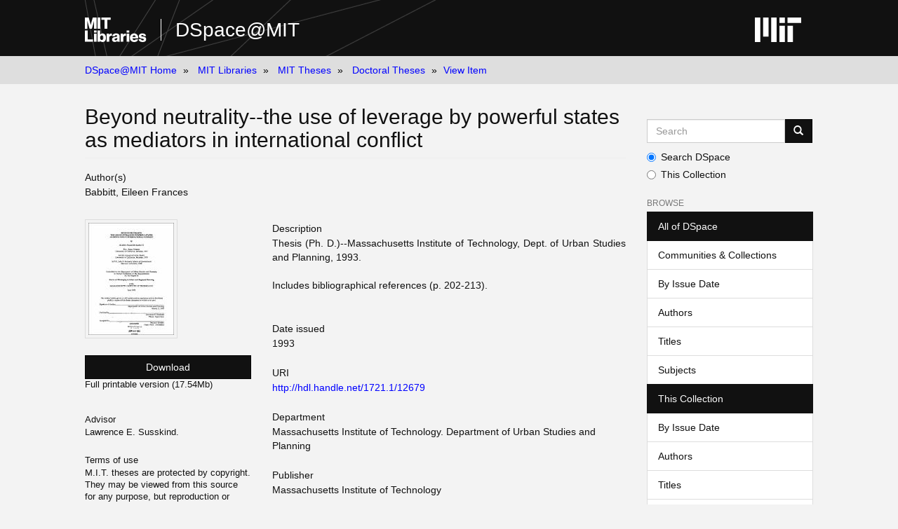

--- FILE ---
content_type: text/html;charset=utf-8
request_url: https://dspace.mit.edu/handle/1721.1/12679
body_size: 4718
content:
<!DOCTYPE html>
            <!--[if lt IE 7]> <html class="no-js lt-ie9 lt-ie8 lt-ie7" lang="en"> <![endif]-->
            <!--[if IE 7]>    <html class="no-js lt-ie9 lt-ie8" lang="en"> <![endif]-->
            <!--[if IE 8]>    <html class="no-js lt-ie9" lang="en"> <![endif]-->
            <!--[if gt IE 8]><!--> <html class="no-js" lang="en"> <!--<![endif]-->
            <head><META http-equiv="Content-Type" content="text/html; charset=UTF-8">
<meta content="text/html; charset=UTF-8" http-equiv="Content-Type">
<meta content="IE=edge,chrome=1" http-equiv="X-UA-Compatible">
<meta content="width=device-width,initial-scale=1" name="viewport">
<link rel="shortcut icon" href="https://cdn.libraries.mit.edu/files/branding/favicons/favicon.ico">
<link rel="apple-touch-icon" href="https://cdn.libraries.mit.edu/files/branding/favicons/apple-touch-icon.png">
<meta name="Generator" content="DSpace 6.3">
<link href="/themes/Mirage2/styles/main.css" rel="stylesheet">
<link type="application/opensearchdescription+xml" rel="search" href="https://dspace.mit.edu:443/open-search/description.xml" title="DSpace">
<script>
                //Clear default text of empty text areas on focus
                function tFocus(element)
                {
                if (element.value == ''){element.value='';}
                }
                //Clear default text of empty text areas on submit
                function tSubmit(form)
                {
                var defaultedElements = document.getElementsByTagName("textarea");
                for (var i=0; i != defaultedElements.length; i++){
                if (defaultedElements[i].value == ''){
                defaultedElements[i].value='';}}
                }
                //Disable pressing 'enter' key to submit a form (otherwise pressing 'enter' causes a submission to start over)
                function disableEnterKey(e)
                {
                var key;

                if(window.event)
                key = window.event.keyCode; //Internet Explorer
                else
                key = e.which; //Firefox and Netscape

                if(key == 13) //if "Enter" pressed, then disable!
                return false;
                else
                return true;
                }
            </script><!--[if lt IE 9]>
                <script src="/themes/Mirage2/node_modules/html5shiv/dist/html5shiv.js"> </script>
                <script src="/themes/Mirage2/node_modules/respond/dest/respond.min.js"> </script>
                <![endif]--><script src="/themes/Mirage2/vendor/modernizr/modernizr.min.js"> </script>
<title>Beyond neutrality--the use of leverage by powerful states as mediators in international conflict</title>
<link rel="schema.DCTERMS" href="http://purl.org/dc/terms/" />
<link rel="schema.DC" href="http://purl.org/dc/elements/1.1/" />
<meta name="DC.contributor" content="Lawrence E. Susskind." xml:lang="en_US" />
<meta name="DC.creator" content="Babbitt, Eileen Frances" xml:lang="en_US" />
<meta name="DCTERMS.dateAccepted" content="2005-08-15T21:59:46Z" scheme="DCTERMS.W3CDTF" />
<meta name="DCTERMS.available" content="2005-08-15T21:59:46Z" scheme="DCTERMS.W3CDTF" />
<meta name="DCTERMS.dateCopyrighted" content="1993" xml:lang="en_US" scheme="DCTERMS.W3CDTF" />
<meta name="DCTERMS.issued" content="1993" xml:lang="en_US" scheme="DCTERMS.W3CDTF" />
<meta name="DC.identifier" content="http://hdl.handle.net/1721.1/12679" scheme="DCTERMS.URI" />
<meta name="DC.description" content="Thesis (Ph. D.)--Massachusetts Institute of Technology, Dept. of Urban Studies and Planning, 1993." xml:lang="en_US" />
<meta name="DC.description" content="Includes bibliographical references (p. 202-213)." xml:lang="en_US" />
<meta name="DC.description" content="by Eileen Frances Babbitt." xml:lang="en_US" />
<meta name="DCTERMS.extent" content="213 p." xml:lang="en_US" />
<meta name="DCTERMS.extent" content="18399083 bytes" />
<meta name="DCTERMS.extent" content="18398841 bytes" />
<meta name="DC.format" content="application/pdf" />
<meta name="DC.format" content="application/pdf" />
<meta name="DC.language" content="eng" xml:lang="en_US" scheme="DCTERMS.RFC1766" />
<meta name="DC.publisher" content="Massachusetts Institute of Technology" xml:lang="en_US" />
<meta name="DC.rights" content="M.I.T. theses are protected by copyright. They may be viewed from this source for any purpose, but reproduction or distribution in any format is prohibited without written permission. See provided URL for inquiries about permission." xml:lang="en_US" />
<meta name="DC.rights" content="http://dspace.mit.edu/handle/1721.1/7582" scheme="DCTERMS.URI" />
<meta name="DC.subject" content="Urban Studies and Planning" xml:lang="en_US" />
<meta name="DC.title" content="Beyond neutrality--the use of leverage by powerful states as mediators in international conflict" xml:lang="en_US" />
<meta name="DC.type" content="Thesis" xml:lang="en_US" />
<meta name="DC.description" content="Ph.D." xml:lang="en_US" />
<meta name="DC.contributor" content="Massachusetts Institute of Technology. Department of Urban Studies and Planning" />
<meta name="DC.identifier" content="28630983" xml:lang="en_US" />
<meta content="Urban Studies and Planning; Thesis" name="citation_keywords">
<meta content="Massachusetts Institute of Technology" name="citation_dissertation_institution">
<meta content="Beyond neutrality--the use of leverage by powerful states as mediators in international conflict" name="citation_title">
<meta content="Beyond neutrality--the use of leverage by powerful states as mediators in international conflict" name="citation_dissertation_name">
<meta content="eng" name="citation_language">
<meta content="Babbitt, Eileen Frances" name="citation_author">
<meta content="https://dspace.mit.edu/bitstream/1721.1/12679/2/28630983-MIT.pdf" name="citation_pdf_url">
<meta content="1993" name="citation_date">
<meta content="https://dspace.mit.edu/handle/1721.1/12679" name="citation_abstract_html_url">
</head><body>
<div class="wrap-outer-header layout-band">
<div class="wrap-header">
<header role="banner" class="header-site header-slim">
<div class="wrap-header-core">
<h1 class="name-site group nav-logo">
<a href="https://libraries.mit.edu/" class="logo-mit-lib"><img height="35" alt="MIT Libraries logo" src="https://cdn.libraries.mit.edu/files/branding/local/mitlib-wordmark.svg"></a><a href="/" class="platform-name">DSpace@MIT</a>
</h1>
</div>
<div class="wrap-header-supp">
<a href="https://www.mit.edu" class="link-logo-mit"><img height="35" alt="MIT" src="https://cdn.libraries.mit.edu/files/branding/local/mit_logo_std_rgb_white.svg"></a>
</div>
</header>
</div>
</div>
<div class="trail-wrapper hidden-print">
<div>
<div>
<div>
<div class="breadcrumb dropdown visible-xs">
<a data-toggle="dropdown" class="dropdown-toggle" role="button" href="#" id="trail-dropdown-toggle">View Item&nbsp;<b class="caret"></b></a>
<ul aria-labelledby="trail-dropdown-toggle" role="menu" class="dropdown-menu">
<li role="presentation">
<a role="menuitem" href="/">DSpace@MIT Home</a>
</li>
<li role="presentation">
<a role="menuitem" href="/handle/1721.1/7581">MIT Libraries</a>
</li>
<li role="presentation">
<a role="menuitem" href="/handle/1721.1/7582">MIT Theses</a>
</li>
<li role="presentation">
<a role="menuitem" href="/handle/1721.1/131022">Doctoral Theses</a>
</li>
<li role="presentation" class="disabled">
<a href="#" role="menuitem">View Item</a>
</li>
</ul>
</div>
<ul class="wrap-breadcrumb breadcrumb hidden-xs">
<li>
<a href="/">DSpace@MIT Home</a>
</li>
<li>
<a href="/handle/1721.1/7581">MIT Libraries</a>
</li>
<li>
<a href="/handle/1721.1/7582">MIT Theses</a>
</li>
<li>
<a href="/handle/1721.1/131022">Doctoral Theses</a>
</li>
<li class="active">View Item</li>
</ul>
</div>
</div>
</div>
</div>
<div class="hidden" id="no-js-warning-wrapper">
<div id="no-js-warning">
<div class="notice failure">JavaScript is disabled for your browser. Some features of this site may not work without it.</div>
</div>
</div>
<div class="wrap-content" id="main-container">
<div class="starter">
<button type="button" class="navbar-toggle visible-xs visible-sm pull-right" data-toggle="offcanvas"><span class="sr-only">Toggle navigation</span><span class="icon-bar"></span><span class="icon-bar"></span><span class="icon-bar"></span></button>
</div>
<div class="row row-offcanvas row-offcanvas-right">
<div class="horizontal-slider clearfix">
<div class="col-xs-12 col-sm-12 col-md-9 main-content">
<div>
<div id="aspect_versioning_VersionNoticeTransformer_div_item-view" class="ds-static-div primary">
<!-- External Metadata URL: cocoon://metadata/handle/1721.1/12679/mets.xml-->
<div class="item-summary-view-metadata">
<h2 class="page-header first-page-header">Beyond neutrality--the use of leverage by powerful states as mediators in international conflict</h2>
<div class="simple-item-view-authors item-page-field-wrapper table">
<h5>Author(s)</h5>
<span class=" ds-dc_contributor_author-authority "><span class="author-list-1">Babbitt, Eileen Frances</span></span>
</div>
<div class="row">
<div class="col-sm-4 smaller-font">
<div class="row">
<div class="col-xs-6 col-sm-12">
<div class="thumbnail">
<img alt="Thumbnail" class="img-thumbnail" src="/bitstream/handle/1721.1/12679/28630983-MIT.pdf.jpg?sequence=5&isAllowed=y"></div>
</div>
<div class="col-xs-6 col-sm-12">
<div class="item-page-field-wrapper table word-break">
<div>
<a class="btn btn-primary download-button" href="/bitstream/handle/1721.1/12679/28630983-MIT.pdf?sequence=2&isAllowed=y">Download</a>Full printable version (17.54Mb)</div>
</div>
<div class="item-page-field-wrapper table word-break"></div>
</div>
</div>
<div class="simple-item-view-advisor item-page-field-wrapper">
<h5>Advisor</h5>
<div>Lawrence E. Susskind.</div>
</div>
<div class="simple-item-view-terms item-page-field-wrapper">
<h5>Terms of use</h5>
<div>
<field mdschema="dc" language="en_US" element="rights">M.I.T. theses are protected by copyright. They may be viewed from this source for any purpose, but reproduction or distribution in any format is prohibited without written permission. See provided URL for inquiries about permission.</field>
<a href="http://dspace.mit.edu/handle/1721.1/7582">
<field qualifier="uri" mdschema="dc" element="rights">http://dspace.mit.edu/handle/1721.1/7582</field>
</a>
</div>
</div>
<div class="simple-item-view-show-full item-page-field-wrapper table">
<h5>Metadata</h5>
<a href="/handle/1721.1/12679?show=full">Show full item record</a>
</div>
</div>
<div class="col-sm-8">
<div class="simple-item-view-description item-page-field-wrapper table">
<h5>Description</h5>
<div>Thesis (Ph. D.)--Massachusetts Institute of Technology, Dept. of Urban Studies and Planning, 1993.<div class="spacer">&nbsp;</div>Includes bibliographical references (p. 202-213).<div class="spacer">&nbsp;</div>
</div>
</div>
<div class="simple-item-view-date word-break item-page-field-wrapper table">
<h5>Date issued</h5>1993</div>
<div class="simple-item-view-uri item-page-field-wrapper table">
<h5>URI</h5>
<span><a href="http://hdl.handle.net/1721.1/12679">http://hdl.handle.net/1721.1/12679</a></span>
</div>
<div class="simple-item-view-department item-page-field-wrapper">
<h5>Department</h5>
<span>Massachusetts Institute of Technology. Department of Urban Studies and Planning</span>
</div>
<div class="simple-item-view-journal item-page-field-wrapper">
<h5>Publisher</h5>
<div>Massachusetts Institute of Technology</div>
</div>
<div class="simple-item-view-subject item-page-field-wrapper">
<h5>Keywords</h5>
<div>Urban Studies and Planning</div>
</div>
<hr class="collection-separator">
<div class="simple-item-view-collections item-page-field-wrapper table">
<h5>Collections</h5>
<ul class="ds-referenceSet-list">
<!-- External Metadata URL: cocoon://metadata/handle/1721.1/131022/mets.xml-->
<li>
<a href="/handle/1721.1/131022">Doctoral Theses</a>
</li>
</ul>
</div>
</div>
</div>
</div>
</div>
</div>
</div>
<div role="navigation" id="sidebar" class="col-xs-6 col-sm-3 sidebar-offcanvas">
<div class="word-break hidden-print" id="ds-options">
<div class="ds-option-set" id="ds-search-option">
<form method="post" class="" id="ds-search-form" action="/discover">
<fieldset>
<div class="input-group">
<input placeholder="Search" type="text" class="ds-text-field form-control" aria-label="Search MIT DSpace" name="query"><span class="input-group-btn"><button title="Go" class="ds-button-field btn btn-primary"><span aria-hidden="true" class="glyphicon glyphicon-search"></span></button></span>
</div>
<div class="radio">
<label><input checked value="" name="scope" type="radio" id="ds-search-form-scope-all">Search DSpace</label>
</div>
<div class="radio">
<label><input name="scope" type="radio" id="ds-search-form-scope-container" value="1721.1/131022">This Collection</label>
</div>
</fieldset>
</form>
</div>
<h2 class="ds-option-set-head  h6">Browse</h2>
<div id="aspect_viewArtifacts_Navigation_list_browse" class="list-group">
<a class="list-group-item active"><span class="h5 list-group-item-heading  h5">All of DSpace</span></a><a href="/community-list" class="list-group-item ds-option">Communities &amp; Collections</a><a href="/browse?type=dateissued" class="list-group-item ds-option">By Issue Date</a><a href="/browse?type=author" class="list-group-item ds-option">Authors</a><a href="/browse?type=title" class="list-group-item ds-option">Titles</a><a href="/browse?type=subject" class="list-group-item ds-option">Subjects</a><a class="list-group-item active"><span class="h5 list-group-item-heading  h5">This Collection</span></a><a href="/handle/1721.1/131022/browse?type=dateissued" class="list-group-item ds-option">By Issue Date</a><a href="/handle/1721.1/131022/browse?type=author" class="list-group-item ds-option">Authors</a><a href="/handle/1721.1/131022/browse?type=title" class="list-group-item ds-option">Titles</a><a href="/handle/1721.1/131022/browse?type=subject" class="list-group-item ds-option">Subjects</a>
</div>
<h2 class="ds-option-set-head  h6">My Account</h2>
<div id="aspect_viewArtifacts_Navigation_list_account" class="list-group">
<a href="/login" class="list-group-item ds-option">Login</a>
</div>
<div id="aspect_viewArtifacts_Navigation_list_context" class="list-group"></div>
<div id="aspect_viewArtifacts_Navigation_list_administrative" class="list-group"></div>
<div id="aspect_discovery_Navigation_list_discovery" class="list-group"></div>
<h2 class="ds-option-set-head  h6">Statistics</h2>
<div id="aspect_statistics_Navigation_list_reportingSuite" class="list-group atmire-module">
<a href="/oastats" class="list-group-item ds-option">OA Statistics</a><a href="/handle/1721.1/49433/most-popular/country" class="list-group-item ds-option">Statistics by Country</a><a href="/handle/1721.1/49433/most-popular/department" class="list-group-item ds-option">Statistics by Department</a>
</div>
</div>
</div>
</div>
</div>
</div>
<footer>
<div class="wrap-outer-footer layout-band">
<div class="wrap-footer footer-slim">
<div aria-label="MIT Libraries footer" class="footer-main">
<div class="identity">
<div class="wrap-logo-lib">
<a class="logo-mit-lib" href="https://libraries.mit.edu"><img width="150" alt="MIT Libraries" src="https://cdn.libraries.mit.edu/files/branding/local/mitlib-wordmark.svg"></a>
</div>
<div class="wrap-middle">
<div class="wrap-policies">
<nav aria-label="MIT Libraries policy menu">
<span class="item"><a class="link-sub" href="https://libraries.mit.edu/privacy">Privacy</a></span><span class="item"><a class="link-sub" href="https://libraries.mit.edu/permissions">Permissions</a></span><span class="item"><a class="link-sub" href="https://libraries.mit.edu/accessibility">Accessibility</a></span><span class="item"><a class="link-sub" href="https://libraries.mit.edu/contact">Contact us</a></span>
</nav>
</div>
</div>
</div>
</div>
</div>
</div>
<div class="wrap-outer-footer-institute layout-band">
<div class="wrap-footer-institute">
<div class="footer-info-institute">
<a href="https://www.mit.edu" class="link-logo-mit"><img width="150" alt="MIT" src="https://cdn.libraries.mit.edu/files/branding/local/mit_lockup_std-three-line_rgb_white.svg"></a>
<div class="license">Content created by the MIT Libraries, <a href="https://creativecommons.org/licenses/by-nc/4.0/">CC BY-NC</a> unless otherwise noted. <a href="https://libraries.mit.edu/research-support/notices/copyright-notify/">Notify us about copyright concerns</a>.
                        </div>
</div>
</div>
</div>
</footer>
<script type="text/javascript">
                         if(typeof window.import === 'undefined'){
                            window.import={};
                          };
                        window.import.contextPath= '';window.import.themePath= '/themes/Mirage2/';</script><script type="text/javascript">
                         if(typeof window.publication === 'undefined'){
                            window.publication={};
                          };
                        window.publication.contextPath= '';window.publication.themePath= '/themes/Mirage2/';</script><script type="text/javascript">
            if(typeof window.DSpace === 'undefined'){
            window.DSpace={};
            };</script><script>if(!window.DSpace){window.DSpace={};}window.DSpace.context_path='';window.DSpace.theme_path='/themes/Mirage2/';</script><script src="/themes/Mirage2/scripts/theme.js"> </script><script src="/aspects/MetadataQuality/mqm-global.js"> 
                    </script><script>
          var _paq = window._paq = window._paq || [];
          /* tracker methods like "setCustomDimension" should be called before "trackPageView" */
          _paq.push(['trackPageView']);
          _paq.push(['enableLinkTracking']);
          (function() {
            var u="https://matomo.libraries.mit.edu/";
            _paq.push(['setTrackerUrl', u+'matomo.php']);
            _paq.push(['setSiteId', '7']);
            var d=document, g=d.createElement('script'), s=d.getElementsByTagName('script')[0];
            g.async=true; g.src=u+'matomo.js'; s.parentNode.insertBefore(g,s);
          })();
      </script>
</body></html>
